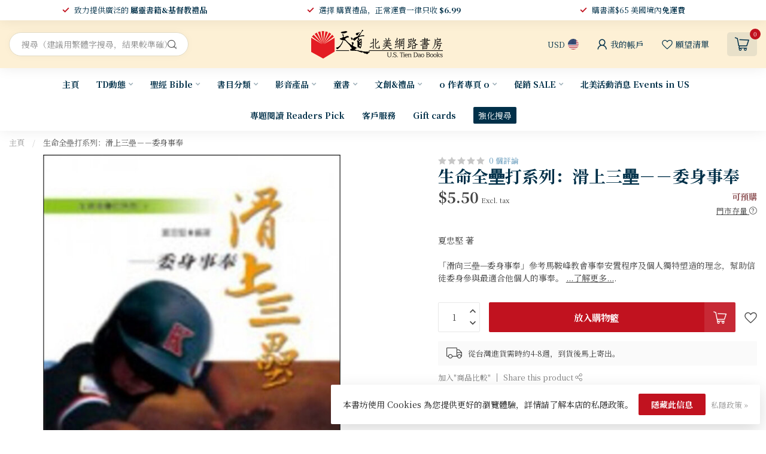

--- FILE ---
content_type: text/javascript;charset=utf-8
request_url: https://www.ustiendao.com/services/stats/pageview.js?product=22789883&hash=2a9d
body_size: -412
content:
// SEOshop 23-01-2026 06:47:35